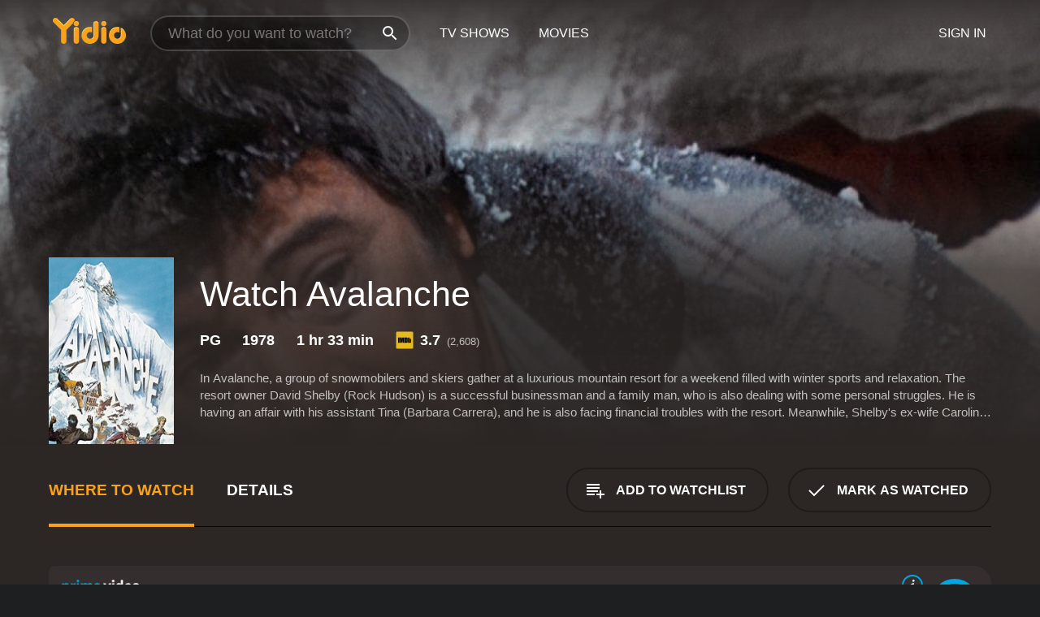

--- FILE ---
content_type: text/html; charset=UTF-8
request_url: https://www.yidio.com/movie/avalanche/143713
body_size: 10565
content:
<!doctype html>
<html  lang="en" xmlns:og="http://opengraphprotocol.org/schema/" xmlns:fb="http://www.facebook.com/2008/fbml">
<head prefix="og: http://ogp.me/ns# fb: http://ogp.me/ns/fb# video: http://ogp.me/ns/video#">
<title>Watch  Avalanche Online | 1978 Movie | Yidio</title>
<meta charset="utf-8" />
<meta http-equiv="X-UA-Compatible" content="IE=edge,chrome=1" />
<meta name="description" content="Watch Avalanche Online. Avalanche the 1978 Movie, Trailers, Videos and more at Yidio." />
<meta name="viewport" content="width=device-width, initial-scale=1, minimum-scale=1" />

 
 


<link href="https://fonts.googleapis.com" rel="preconnect">

<link rel="icon" href="//cfm.yidio.com/favicon-16.png" sizes="16x16"/>
<link rel="icon" href="//cfm.yidio.com/favicon-32.png" sizes="32x32"/>
<link rel="icon" href="//cfm.yidio.com/favicon-96.png" sizes="96x96"/>
<link rel="icon" href="//cfm.yidio.com/favicon-128.png" sizes="128x128"/>
<link rel="icon" href="//cfm.yidio.com/favicon-192.png" sizes="192x192"/>
<link rel="icon" href="//cfm.yidio.com/favicon-228.png" sizes="228x228"/>
<link rel="shortcut icon" href="//cfm.yidio.com/favicon-196.png" sizes="196x196"/>
<link rel="apple-touch-icon" href="//cfm.yidio.com/favicon-152.png" sizes="152x152"/>
<link rel="apple-touch-icon" href="//cfm.yidio.com/favicon-180.png" sizes="180x180"/>

<link rel="alternate" href="android-app://com.yidio.androidapp/yidio/movie/143713" />
<link rel="alternate" href="ios-app://664306931/yidio/movie/143713" />


<link href="https://www.yidio.com/movie/avalanche/143713" rel="canonical" />
<meta property="og:title" content="Avalanche"/> 
<meta property="og:url" content="https://www.yidio.com/movie/avalanche/143713"/> 
<meta property="og:image" content="//cfm.yidio.com/images/movie/143713/poster-180x270.jpg"/> 
<meta property="fb:app_id" content="54975784392"/> 
<meta property="og:description" content="In Avalanche, a group of snowmobilers and skiers gather at a luxurious mountain resort for a weekend filled with winter sports and relaxation. The res..."/> 
<meta property="og:site_name" content="Yidio"/> 
<meta property="og:type" content="video.movie" /> 
<script async src="https://www.googletagmanager.com/gtag/js?id=G-6PLMJX58PB"></script>

<script>
    /* ==================
        Global variables
       ================== */

	
	var globals={};
    
	var page = 'redesign/movie';
	globals.page = 'redesign/movie';
	
	var _bt = '';
    var baseUrl = 'https://www.yidio.com/';
    var cdnBaseUrl = '//cfm.yidio.com/';
    var appUrl = 'yidio://top-picks';
    var country = 'US';
    var fbAppId = '';
    var fbAppPerms = 'email,public_profile';
    var premiumUser = '';
	var user_premium_channels  = [];
	var MAIN_RANDOM_VARIABLE = "";
	var overlay_timer = 1000;
	var overlay_position = 200;
	var new_question_ads = 0;
	var new_movie_ads = 0;
	var new_links_ads = 0;
	var new_show_dir_ads = 0;
	var new_movie_dir_ads = 0;
	var random_gv = '';
	var yzd = '990676577196';
	globals.header_t_source = '';
	globals.utm_source = '';
	globals.utm_medium = '';
	globals.utm_campaign = '';
	globals.utm_term = '';
	globals.utm_content = '';
	globals.pid = '';
	globals.title = 'Avalanche';
    
	
	var src_tt = '1';
	
	
			globals.contentId = "143713";
				globals.header_all_utm_params = '';
					globals.link_id = "143713";
		
					

    /* =============================
        Initialize Google Analytics
       ============================= */
	
    window.dataLayer = window.dataLayer || []; function gtag() {dataLayer.push(arguments);}
	
    gtag('js', new Date());
	gtag('config', 'G-6PLMJX58PB');
    
    /* ==================
        GA Error logging
       ================== */
    
	window.onerror = function(message, file, line, col, error) {
		var gaCategory = 'Errors';
		if (typeof page != 'undefined' && page != '') gaCategory = 'Errors (' + page + ')';
		
		var url = window.location.href;
		var gaLabel = '[URL]: ' + url;
		if (file != '' && file != url) gaLabel += ' [File]: ' + file;
		if (error != 'undefined' && error != null) label += ' [Trace]: ' + error.stack;
		gaLabel += ' [User Agent]: ' + navigator.userAgent;
		
		gtag('event', '(' + line + '): ' + message, { 'event_category': gaCategory, 'event_label': gaLabel });
		console.log('[Error]: ' + message + ' ' + gaLabel);
	}
	
	/* =======================
	    Initialize Optimizely
	   ======================= */
    
    window['optimizely'] = window['optimizely'] || [];
    
	/* ===============================
	    Handle in-source image errors
	   =============================== */
	
	const onImgError = (event) => {
		event.target.classList.add('error');
	};
	
	const onImgLoad = (event) => {
		event.target.classList.add('loaded');
	};
	
    
	
			globals.user_id = 0;
	</script>




<script defer src="//cfm.yidio.com/redesign/js/main.js?version=188" crossorigin="anonymous"></script>

	<script defer src="//cfm.yidio.com/redesign/js/detail.js?version=59" crossorigin="anonymous"></script>









	<style>

		/* ========
		    Global
		   ======== */
		
		* {
			transition: none;
		}
		
		h1, h2, h3, h4, p, blockquote, figure, ol, ul {
			margin: 0;
			padding: 0;
		}
		
		a {
			color: inherit;
			transition-duration: 0;
		}
		
		a:visited {
			color: inherit;
		}
		
		a:not(.border), button, .button {
			color: inherit;
		}
		
		
		img[data-src],
		img[onerror] {
			opacity: 0;
		}
		
		img[onerror].loaded {
			opacity: 1;
		}
		
		img {
			max-width: 100%;
			height: auto;
		}
		
		button {
			background: none;
			border: 0;
			border-color: rgba(0,0,0,0);
			font: inherit;
			padding: 0;
		}
		
		main {
			padding-top: 82px;
		}
		
		body {
			opacity: 0;
			font: 16px/1 'Open Sans', sans-serif;
			font-weight: 400;
			margin: 0;
		}
		
		header {
			position: fixed;
			z-index: 50;
			width: 100%;
			height: 82px;
			box-sizing: border-box;
			color: white;
		}
		
		header nav {
			position: absolute;
			width: 100%;
			height: 100%;
			box-sizing: border-box;
			padding: 0 47px;
		}
		
		header nav li {
			height: 100%;
			position: relative;
			float: left;
		}
		
		header nav a {
			display: block;
			text-transform: uppercase;
			text-align: center;
			line-height: 82px;
			padding: 0 18px;
		}
		
		header nav li.selected a {
			color: #f9a11b;
		}
		
		header nav .logo svg {
			margin-top: 23px;
		}
		
		header nav .search {
			width: 320px;
			padding: 19px 0;
			margin: 0 18px 0 12px;
		}
		
		header nav .search .icon {
			position: absolute;
			top: 29px;
			right: 13px;
			z-index: 20;
			width: 24px;
			height: 24px;
		}
		
		header nav .search input {
			width: 100%;
			height: 44px;
			border: 0;
			box-sizing: border-box;
			font-size: 110%;
			font-weight: 300;
			margin-bottom: 18px;
		}
		
		header nav .account {
			position: absolute;
			right: 0;
		}
		
		header nav .account li {
			float: right;
		}
		
		header nav li.sign-in {
			margin-right: 48px;
		}
		
		header nav a .border {
			display: inline;
			border: 2px solid #f9a11b;
			padding: 6px 16px;
		}
		
		@media only screen and (min-width: 1920px) {
			
			.main-wrapper {
				max-width: 1920px;
				margin: 0 auto;
			}
			
		}
		
	</style>




	
		<style>

			/* ==============
			    Detail Pages
			   ============== */
			
			body {
				color: white;
			}
			
			.masthead {
				display: flex;
				flex-direction: column;
				justify-content: flex-end;
				position: relative;
				overflow: hidden;
				margin-top: -82px;
				padding-top: 82px;
				box-sizing: border-box;
				height: 76vh;
				max-height: 56.25vw;
				min-height: 450px;
				font-size: 1.2vw;
				color: white;
			}
			
			.masthead .background {
				display: block;
				position: absolute;
				top: 0;
				left: 0;
				width: 100%;
				height: 100%;
			}
			
			.masthead .content {
				display: flex;
				align-items: center;
				z-index: 10;
				padding: 10vw 60px 0 60px;
			}
			
			.masthead .poster {
				position: relative;
				flex-shrink: 0;
				margin-right: 2.5vw;
				height: 18vw;
				width: 12vw;
			}
			
			.masthead .details {
				padding: 2vw 0;
			}
			
			.masthead .details h1 {
				font-size: 280%;
				font-weight: 400;
				margin-top: -0.3vw;
			}
			
			.masthead .details .tagline {
				font-size: 160%;
				font-weight: 300;
				font-style: italic;
				margin-top: 1vw;
			}
			
			.masthead .details .attributes {
				display: flex;
				align-items: center;
				font-size: 120%;
				font-weight: 700;
				margin-top: 1.9vw;
			}
			
			.masthead .details .attributes li {
				display: flex;
				align-items: center;
				margin-right: 2.1vw;
			}
			
			.masthead .details .attributes .icon {
				width: 1.7vw;
				height: 1.7vw;
				margin-right: 0.6vw;
			}
			
			.masthead .details .description {
				display: -webkit-box;
				-webkit-box-orient: vertical;
				line-height: 1.4em;
				max-height: 4.2em;
				color: rgba(255,255,255,0.7);
				overflow: hidden;
				margin-top: 2vw;
				text-overflow: ellipsis;
			}
			
			nav.page {
				display: flex;
				margin: 12px 60px 48px 60px;
				border-bottom: 1px solid rgba(0,0,0,0.8);
				padding: 19px 0;
			}
			
			nav.page > div {
				display: flex;
				margin: -20px;
			}
			
			nav.page label {
				display: flex;
				align-items: center;
				margin: 0 20px;
				font-weight: 600;
				text-transform: uppercase;
			}
			
			nav.page .sections label {
				font-size: 120%;
			}
			
			input[name=section] {
				display: none;
			}
			
			input[name=section]:nth-child(1):checked ~ nav.page .sections label:nth-child(1),
			input[name=section]:nth-child(2):checked ~ nav.page .sections label:nth-child(2),
			input[name=section]:nth-child(3):checked ~ nav.page .sections label:nth-child(3) {
				color: #f9a11b;
				box-shadow: inset 0 -4px #f9a11b;
			}
			
			nav.page .actions {
				margin-left: auto;
				margin-right: -12px;
			}
			
			nav.page .button.border {
				margin: 18px 12px;
			}
			
			.page-content {
				display: flex;
				margin: 48px 60px;
			}
			
			.button.border {
				display: flex;
				align-items: center;
				text-transform: uppercase;
				font-weight: 600;
				border: 2px solid rgba(0,0,0,0.3);
				padding: 0 1vw;
			}
			
			.button.border .icon {
				display: flex;
				align-items: center;
				justify-content: center;
				width: 4vw;
				height: 4vw;
			}
			
			.episodes .seasons span {
				border: 2px solid rgba(0,0,0,0.3);
			}
			
			.episodes .seasons input.unavailable + span {
				color: rgba(255,255,255,0.2);
				background: rgba(0,0,0,0.3);
				border-color: rgba(0,0,0,0);
			}
			
			.episodes .seasons input:checked + span {
				color: rgba(0,0,0,0.8);
				background: #f9a11b;
				border-color: #f9a11b;
				cursor: default;
			}
			
			/* Display ads */
			
			.tt.display ins {
				display: block;
			}
			
			@media only screen and (min-width: 1025px) {
				.page-content .column:nth-child(2) .tt.display ins {
					width: 300px;
				}
			}
			
			@media only screen and (min-width: 1440px) {
				
				.masthead {
					font-size: 1.1em;
				}
				
				.masthead .content {
					padding: 144px 60px 0 60px;
				}
				
				.masthead .poster {
					margin-right: 36px;
					height: 270px;
					width: 180px;
				}
				
				.masthead .details {
					padding: 16px 0;
				}
				
				.masthead .details h1 {
					margin-top: -8px;
				}
				
				.masthead .details .tagline {
					margin-top: 16px;
				}
				
				.masthead .details .attributes {
					margin-top: 28px;
				}
				
				.masthead .details .attributes li {
					margin-right: 32px;
				}
				
				.masthead .details .attributes .icon {
					width: 24px;
					height: 24px;
					margin-right: 8px;
				}
				
				.masthead .details .attributes .imdb .count {
					font-size: 70%;
					font-weight: 400;
				}
				
				.masthead .details .description {
					max-width: 1200px;
					margin-top: 26px;
				}
				
				.button.border {
					padding: 0 16px;
				}
				
				.button.border .icon {
					width: 48px;
					height: 48px;
				}
				
			}
			
			@media only screen and (min-width: 1920px) {
				
				.masthead {
					max-height: 960px;
				}
				
			}

		</style>
	


<link rel="preload" href="https://fonts.googleapis.com/css?family=Open+Sans:300,400,600,700" media="print" onload="this.media='all'">

<link rel="stylesheet" href="//cfm.yidio.com/redesign/css/main.css?version=89" media="print" onload="this.media='all'">

	<link rel="stylesheet" href="//cfm.yidio.com/redesign/css/detail.css?version=30" media="print" onload="this.media='all'">
	<link rel="stylesheet" href="//cfm.yidio.com/mobile/css/video-js.css?version=2" media="print" onload="this.media='all'">




 
	<script>
		// Display page content when last CSS is loaded

		var css = document.querySelectorAll('link[rel=stylesheet]');
		var count = css.length;
		var lastCSS = css[count - 1];

		lastCSS.addEventListener('load', function() {
			document.querySelector('body').classList.add('css-loaded');
		});
	</script>



</head>
<body class="movie" >
		
	

			<div class="main-wrapper">
			  	<header  class="transparent" >
                <nav>
					<ul class="main">
						<li class="logo"> 
							<a href="https://www.yidio.com/" title="Yidio">
								<img srcset="//cfm.yidio.com/redesign/img/logo-topnav-1x.png 1x, //cfm.yidio.com/redesign/img/logo-topnav-2x.png 2x" width="90" height="32" alt="Yidio" />
							</a>
						</li>
						                            <li class="search">
                                <div class="icon"></div>
                                <input type="text" autocomplete="off" placeholder="What do you want to watch?"/>
                            </li>
                            <li class="tv-shows">
                                <div class="highlight"></div>
                                <a href="https://www.yidio.com/tv-shows">TV Shows</a>
                            </li>
                            <li class="movies">
                                <div class="highlight"></div>
                                <a href="https://www.yidio.com/movies">Movies</a>
                            </li>
                           
					</ul>
					<ul class="account">
                   						<li class="sign-in">
							<div class="sign-in-link">Sign In</div>
						</li>
						                     
					</ul>
				</nav>
			</header>
			            <main>

        		<!-- For pure CSS page section selecting -->
		<input type="radio" id="where-to-watch" name="section" value="where-to-watch" checked>
				<input type="radio" id="details" name="section" value="details">		
		<div class="masthead">
			<div class="content">
				<div class="poster movie">
                					<img src="//cfm.yidio.com/images/movie/143713/poster-180x270.jpg" srcset="//cfm.yidio.com/images/movie/143713/poster-180x270.jpg 1x, //cfm.yidio.com/images/movie/143713/poster-360x540.jpg 2x" alt="Avalanche" crossOrigin="anonymous"/>
				                </div>
				<div class="details">
					<h1>Watch Avalanche</h1>
										                    <ul class="attributes">
						<li>PG</li>						<li>1978</li>						<li>1 hr 33 min</li>						<li class="imdb">
							<svg class="icon" xmlns="http://www.w3.org/2000/svg" xmlns:xlink="http://www.w3.org/1999/xlink" width="24" height="24" viewBox="0 0 24 24"><path d="M0 0h24v24H0z" fill="rgba(0,0,0,0)"/><path d="M21.946.5H2.054A1.65 1.65 0 0 0 .501 2.029L.5 21.946a1.64 1.64 0 0 0 1.491 1.551.311.311 0 0 0 .043.003h19.932a.396.396 0 0 0 .042-.002 1.65 1.65 0 0 0 1.492-1.637V2.14A1.648 1.648 0 0 0 21.982.502L21.946.5z" fill="#e5b922"/><path d="M3.27 8.416h1.826v7.057H3.27zm5.7 0l-.42 3.3-.48-3.3H5.713v7.057H7.3l.006-4.66.67 4.66h1.138l.643-4.763v4.763h1.592V8.416zm5.213 7.057a5.116 5.116 0 0 0 .982-.071 1.18 1.18 0 0 0 .546-.254.924.924 0 0 0 .311-.5 5.645 5.645 0 0 0 .098-1.268v-2.475a8.333 8.333 0 0 0-.071-1.345 1.224 1.224 0 0 0-.3-.617 1.396 1.396 0 0 0-.715-.404 7.653 7.653 0 0 0-1.696-.123h-1.365v7.057zm.02-5.783a.273.273 0 0 1 .136.195 3.079 3.079 0 0 1 .033.617v2.736a2.347 2.347 0 0 1-.091.858c-.06.1-.22.163-.48.163V9.625a.839.839 0 0 1 .404.066zm2.535-1.274v7.057h1.645l.1-.448a1.528 1.528 0 0 0 .494.41 1.658 1.658 0 0 0 .649.13 1.209 1.209 0 0 0 .747-.227 1.007 1.007 0 0 0 .402-.539 4.108 4.108 0 0 0 .085-.943v-1.982a6.976 6.976 0 0 0-.033-.832.988.988 0 0 0-.163-.402.967.967 0 0 0-.409-.319 1.673 1.673 0 0 0-.631-.111 1.842 1.842 0 0 0-.656.123 1.556 1.556 0 0 0-.487.383v-2.3zm2.372 5.35a2.417 2.417 0 0 1-.052.643c-.032.1-.18.137-.292.137a.212.212 0 0 1-.214-.129 1.818 1.818 0 0 1-.058-.598v-1.87a2.042 2.042 0 0 1 .052-.598.204.204 0 0 1 .208-.117c.1 0 .26.04.298.137a1.775 1.775 0 0 1 .059.578z" fill="#010101"/></svg>
							<div class="score">3.7<span class="count">&nbsp;&nbsp;(2,608)</span></div>
						</li>											</ul>
                    										<div class="description">
						<div class="container"><p>In Avalanche, a group of snowmobilers and skiers gather at a luxurious mountain resort for a weekend filled with winter sports and relaxation. The resort owner David Shelby (Rock Hudson) is a successful businessman and a family man, who is also dealing with some personal struggles. He is having an affair with his assistant Tina (Barbara Carrera), and he is also facing financial troubles with the resort. </p><p>Meanwhile, Shelby's ex-wife Caroline (Mia Farrow) arrives at the resort with her new boyfriend, Nick (Robert Forster). Caroline and David have a history, and there are still some unresolved feelings between them. Nick is a former champion skier who is looking to make a comeback, and he is determined to win the upcoming ski race at the resort. </p><p>As the guests enjoy the resort amenities, a massive avalanche hits the mountain, trapping them in the resort. The guests must work together to survive the disaster and find a way to escape the mountain. As they struggle to rebuild their lives, they are also forced to confront their personal demons and the challenges that come with their relationships.</p><p>The movie is a thrilling disaster film with stunning visuals of the avalanche and its aftermath. The film's special effects are impressive, and the sense of danger and urgency is palpable as the guests try to find a way to safety. The movie creates a vivid sense of isolation and helplessness, as the guests realize that they are completely cut off from the outside world and must rely on each other to survive. </p><p>Beyond the disaster aspect, the movie also delves into the characters' personal lives and relationships. The film looks at how people react under pressure and how they confront their own fears and weaknesses. The character development is strong, and the performances from the cast are solid. Hudson delivers a convincing portrayal of a man dealing with a crisis, and Farrow brings a vulnerability to her role as Caroline. Forster is charismatic as the determined Nick, and his character brings an added level of tension to the movie. Carrera is also noteworthy as Tina, the assistant with a hidden agenda. </p><p>The movie has a strong sense of pacing, and the tension builds steadily throughout the film. There are some unexpected twists and turns that keep viewers engaged, and the movie has a satisfying conclusion. The soundtrack is also noteworthy, with an evocative score that adds to the film's sense of danger and excitement.</p><p>Overall, Avalanche is an entertaining and well-crafted disaster film that combines thrilling action with intriguing character development. The movie captures the beauty and danger of the mountains and delivers an immersive experience that will keep viewers on the edge of their seats. With a strong cast, impressive special effects, and a well-written script, this movie is a must-watch for fans of the disaster genre.</p>
						<p>
                       	Avalanche is a 1978 action movie with a runtime of 1 hour and 33 minutes. 
                        It has received mostly poor reviews from critics and viewers, who have given it an IMDb score of 3.7.                    	</p>						</div>
					</div>
									</div>
			</div>
			<div class="background ">				<img src="//cfm.yidio.com/images/movie/143713/backdrop-1280x720.jpg" width="100%" alt="Avalanche" crossOrigin="anonymous"/>			</div>
		</div>
		
		<nav class="page">
			<div class="sections">
				<label for="where-to-watch">Where to Watch</label>
								<label for="details">Details</label>			</div>
			<div class="actions">
				<button type="button" class="button border action watchlist" data-type="movie" data-id="143713">
					<div class="icon"></div>
					<div class="label">Add to Watchlist</div>
				</button>
				<button type="button" class="button border action watched" data-type="movie" data-id="143713">
					<div class="icon"></div>
					<div class="label">Mark as Watched</span>
				</button>
			</div>
		</nav>
		
		<div class="page-content">
			<div class="column">
				<section class="where-to-watch">
					
                    
					                    				<div class="sources movie">
			<a href="https://www.yidio.com/movie/avalanche/143713/watch/2055137865?source_order=1&total_sources=64,304,152,16" target="_blank" rel="noopener nofollow" class="source provider-64" data-name="Prime Video" data-provider-id="64" data-provider-domain="amazon.com" data-signup-url="/outgoing/amazon?type=87&type_variation=0&from=mobile&device=pc&ad_placement=source overlay&ad_placement=source overlay&source_order=1&total_sources=64,304,152,16" data-type="sub">
							<div class="play-circle" style="border-color:#00a7e0"></div>
							<div class="content">
							<div class="logo">
								<img class="primary" src="[data-uri]" data-src="//cfm.yidio.com/mobile/img/sources/64/logo-180h.png" alt="Prime Video"/>
								
							</div>
							<div class="label">Prime Subscribers with freewithads</div>
							</div>
							<button type="button" class="icons" aria-label="source info">
								<div class="icon info" style="border-color:#00a7e0"></div>
							</button>
						</a><a href="https://www.yidio.com/movie/avalanche/143713/watch/1997615069?source_order=2&total_sources=64,304,152,16" target="_blank" rel="noopener nofollow" class="source provider-304" data-name="Pluto TV" data-provider-id="304" data-provider-domain="pluto.tv" data-signup-url="" data-type="free">
								<div class="play-circle" style="border-color:#fff200"></div>
								<div class="content">
								<div class="logo">
									<img class="primary" src="[data-uri]" data-src="//cfm.yidio.com/mobile/img/sources/304/logo-180h.png" alt="Pluto TV"/>
									
								</div>
								<div class="label">Totally Free!</div>
								</div>
								<button type="button" class="icons" aria-label="source info">
								<div class="icon info" style="border-color:#fff200"></div>
							</button>
							</a><a href="https://www.yidio.com/movie/avalanche/143713/watch/1161418721?source_order=3&total_sources=64,304,152,16" target="_blank" rel="noopener nofollow" class="source provider-152" data-name="Tubi TV" data-provider-id="152" data-provider-domain="tubitv.com" data-signup-url="" data-type="free">
								<div class="play-circle" style="border-color:#fb3336"></div>
								<div class="content">
								<div class="logo">
									<img class="primary" src="[data-uri]" data-src="//cfm.yidio.com/mobile/img/sources/152/logo-180h.png" alt="Tubi TV"/>
									
								</div>
								<div class="label">Totally Free!</div>
								</div>
								<button type="button" class="icons" aria-label="source info">
								<div class="icon info" style="border-color:#fb3336"></div>
							</button>
							</a><a href="https://www.yidio.com/movie/avalanche/143713/watch/1360736847?type=1&from1=mobile&device=pc&source_order=4&total_sources=64,304,152,16" target="_blank" rel="noopener nofollow" class="source provider-16" data-name="Amazon" data-provider-id="16" data-provider-domain="amazon.com" data-signup-url="" data-type="pay">
								<div class="play-circle" style="border-color:#8dc03d"></div>
								<div class="content">
								<div class="logo">
									<img class="primary" src="[data-uri]" data-src="//cfm.yidio.com/mobile/img/sources/16/logo-180h.png" alt="Amazon"/>
									
								</div>
								<div class="label">Own from $7.99</div>
								</div>
								<button type="button" class="icons" aria-label="source info">
								<div class="icon info" style="border-color:#8dc03d"></div>
							</button>
							</a>
			</div>
                    				</section>
				                				<section class="details">
					                    <div class="description">
						<div class="name">Description</div>
						<div class="value"></div>
					</div>
												<div class="where-to-watch">
							<div class="name">Where to Watch Avalanche</div>
							<div class="value">
							Avalanche is available to watch  free on Pluto TV and Tubi TV. It's also available to stream, download and buy on demand at Prime Video and Amazon. Some platforms allow you to rent Avalanche for a limited time or purchase the movie and download it to your device. 
														</div>
						</div>
											                    					<ul class="links">
						                        <li>
							<div class="name">Genres</div>
							<div class="value">
								<a href="https://www.yidio.com/movies/action" title="Action">Action</a> 
							</div>
						</li>
                                                						<li>
							<div class="name">Cast</div>
							<div class="value">
								<div>Rock Hudson</div><div>Mia Farrow</div><div>Robert Forster</div>
							</div>
						</li>
                                                						<li>
							<div class="name">Director</div>
							<div class="value">
								<div>Corey Allen</div>
							</div>
						</li>
                        					</ul>
                    										<ul class="attributes">
						                        <li>
							<div class="name">Release Date</div>
							<div class="value">1978</div>
						</li>
                        						                        <li>
							<div class="name">MPAA Rating</div>
							<div class="value">PG</div>
						</li>
                                                						<li>
							<div class="name">Runtime</div>
							<div class="value">1 hr 33 min</div>
						</li>
                                                                       						<li>
							<div class="name">IMDB Rating</div>
							<div class="value">3.7<span class="count">&nbsp;&nbsp;(2,608)</span></div>
						</li>
                        											</ul>
                    				</section>
                			</div>
            		</div>
				<div class="browse-sections recommendations">
			            <section>
				<div class="title">Stream Movies Like Avalanche</div>
				<div class="slideshow poster-slideshow">
					<a class="movie" href="https://www.yidio.com/movie/greyhound/217856">
								<div class="poster"><img class="poster" loading="lazy" src="//cfm.yidio.com/images/movie/217856/poster-193x290.jpg" width="100%" alt=""></div>
								<div class="content"><div class="title">Greyhound</div></div>
							</a><a class="movie" href="https://www.yidio.com/movie/ghosted/240599">
								<div class="poster"><img class="poster" loading="lazy" src="//cfm.yidio.com/images/movie/240599/poster-193x290.jpg" width="100%" alt=""></div>
								<div class="content"><div class="title">Ghosted</div></div>
							</a><a class="movie" href="https://www.yidio.com/movie/the-family-plan/245737">
								<div class="poster"><img class="poster" loading="lazy" src="//cfm.yidio.com/images/movie/245737/poster-193x290.jpg" width="100%" alt=""></div>
								<div class="content"><div class="title">The Family Plan</div></div>
							</a><a class="movie" href="https://www.yidio.com/movie/the-gorge/253856">
								<div class="poster"><img class="poster" loading="lazy" src="//cfm.yidio.com/images/movie/253856/poster-193x290.jpg" width="100%" alt=""></div>
								<div class="content"><div class="title">The Gorge</div></div>
							</a><a class="movie" href="https://www.yidio.com/movie/napoleon/242884">
								<div class="poster"><img class="poster" loading="lazy" src="//cfm.yidio.com/images/movie/242884/poster-193x290.jpg" width="100%" alt=""></div>
								<div class="content"><div class="title">Napoleon</div></div>
							</a><a class="movie" href="https://www.yidio.com/movie/wolfs/249756">
								<div class="poster"><img class="poster" loading="lazy" src="//cfm.yidio.com/images/movie/249756/poster-193x290.jpg" width="100%" alt=""></div>
								<div class="content"><div class="title">Wolfs</div></div>
							</a><a class="movie" href="https://www.yidio.com/movie/the-hunger-games/32213">
								<div class="poster"><img class="poster" loading="lazy" src="//cfm.yidio.com/images/movie/32213/poster-193x290.jpg" width="100%" alt=""></div>
								<div class="content"><div class="title">The Hunger Games</div></div>
							</a><a class="movie" href="https://www.yidio.com/movie/john-wick/46767">
								<div class="poster"><img class="poster" loading="lazy" src="//cfm.yidio.com/images/movie/46767/poster-193x290.jpg" width="100%" alt=""></div>
								<div class="content"><div class="title">John Wick</div></div>
							</a><a class="movie" href="https://www.yidio.com/movie/sinners/255348">
								<div class="poster"><img class="poster" loading="lazy" src="//cfm.yidio.com/images/movie/255348/poster-193x290.jpg" width="100%" alt=""></div>
								<div class="content"><div class="title">Sinners</div></div>
							</a><a class="movie" href="https://www.yidio.com/movie/the-predator/69850">
								<div class="poster"><img class="poster" loading="lazy" src="//cfm.yidio.com/images/movie/69850/poster-193x290.jpg" width="100%" alt=""></div>
								<div class="content"><div class="title">The Predator</div></div>
							</a>
				</div>
			</section>
						            <section><div class="title">Top Movies</div>
						<div class="slideshow poster-slideshow">
						<a class="movie" href="https://www.yidio.com/movie/uncut-gems/211660">
								<div class="poster"><img class="poster" loading="lazy" src="//cfm.yidio.com/images/movie/211660/poster-193x290.jpg" width="100%" alt=""></div>
								<div class="content"><div class="title">Uncut Gems</div></div>
							</a><a class="movie" href="https://www.yidio.com/movie/pretty-woman/11618">
								<div class="poster"><img class="poster" loading="lazy" src="//cfm.yidio.com/images/movie/11618/poster-193x290.jpg" width="100%" alt=""></div>
								<div class="content"><div class="title">Pretty Woman</div></div>
							</a><a class="movie" href="https://www.yidio.com/movie/titanic/15722">
								<div class="poster"><img class="poster" loading="lazy" src="//cfm.yidio.com/images/movie/15722/poster-193x290.jpg" width="100%" alt=""></div>
								<div class="content"><div class="title">Titanic</div></div>
							</a><a class="movie" href="https://www.yidio.com/movie/the-hunger-games/32213">
								<div class="poster"><img class="poster" loading="lazy" src="//cfm.yidio.com/images/movie/32213/poster-193x290.jpg" width="100%" alt=""></div>
								<div class="content"><div class="title">The Hunger Games</div></div>
							</a><a class="movie" href="https://www.yidio.com/movie/me-before-you/59757">
								<div class="poster"><img class="poster" loading="lazy" src="//cfm.yidio.com/images/movie/59757/poster-193x290.jpg" width="100%" alt=""></div>
								<div class="content"><div class="title">Me Before You</div></div>
							</a><a class="movie" href="https://www.yidio.com/movie/the-housemaid/31437">
								<div class="poster"><img class="poster" loading="lazy" src="//cfm.yidio.com/images/movie/31437/poster-193x290.jpg" width="100%" alt=""></div>
								<div class="content"><div class="title">The Housemaid</div></div>
							</a><a class="movie" href="https://www.yidio.com/movie/mean-girls/22118">
								<div class="poster"><img class="poster" loading="lazy" src="//cfm.yidio.com/images/movie/22118/poster-193x290.jpg" width="100%" alt=""></div>
								<div class="content"><div class="title">Mean Girls</div></div>
							</a><a class="movie" href="https://www.yidio.com/movie/for-now/185523">
								<div class="poster"><img class="poster" loading="lazy" src="//cfm.yidio.com/images/movie/185523/poster-193x290.jpg" width="100%" alt=""></div>
								<div class="content"><div class="title">For Now</div></div>
							</a><a class="movie" href="https://www.yidio.com/movie/it/63837">
								<div class="poster"><img class="poster" loading="lazy" src="//cfm.yidio.com/images/movie/63837/poster-193x290.jpg" width="100%" alt=""></div>
								<div class="content"><div class="title">It</div></div>
							</a><a class="movie" href="https://www.yidio.com/movie/twilight/29116">
								<div class="poster"><img class="poster" loading="lazy" src="//cfm.yidio.com/images/movie/29116/poster-193x290.jpg" width="100%" alt=""></div>
								<div class="content"><div class="title">Twilight</div></div>
							</a><a class="movie" href="https://www.yidio.com/movie/the-notebook/25365">
								<div class="poster"><img class="poster" loading="lazy" src="//cfm.yidio.com/images/movie/25365/poster-193x290.jpg" width="100%" alt=""></div>
								<div class="content"><div class="title">The Notebook</div></div>
							</a><a class="movie" href="https://www.yidio.com/movie/harry-potter-and-the-sorcerers-stone/18564">
								<div class="poster"><img class="poster" loading="lazy" src="//cfm.yidio.com/images/movie/18564/poster-193x290.jpg" width="100%" alt=""></div>
								<div class="content"><div class="title">Harry Potter and the Sorcerer's Stone</div></div>
							</a>
						</div></section><section><div class="title">Also directed by Corey Allen</div>
						<div class="slideshow poster-slideshow">
						<a class="movie" href="https://www.yidio.com/movie/brass/44288">
								<div class="poster"><img class="poster" loading="lazy" src="//cfm.yidio.com/images/movie/44288/poster-193x290.jpg" width="100%" alt=""></div>
								<div class="content"><div class="title">Brass</div></div>
							</a><a class="movie" href="https://www.yidio.com/movie/the-ann-jillian-story/138355">
								<div class="poster"><img class="poster" loading="lazy" src="//cfm.yidio.com/images/movie/138355/poster-193x290.jpg" width="100%" alt=""></div>
								<div class="content"><div class="title">The Ann Jillian Story</div></div>
							</a><a class="movie" href="https://www.yidio.com/movie/the-last-fling/164910">
								<div class="poster"><img class="poster" loading="lazy" src="//cfm.yidio.com/images/movie/164910/poster-193x290.jpg" width="100%" alt=""></div>
								<div class="content"><div class="title">The Last Fling</div></div>
							</a>
						</div></section><section><div class="title">Also starring Rock Hudson</div>
						<div class="slideshow poster-slideshow">
						<a class="movie" href="https://www.yidio.com/movie/send-me-no-flowers/1478">
								<div class="poster"><img class="poster" loading="lazy" src="//cfm.yidio.com/images/movie/1478/poster-193x290.jpg" width="100%" alt=""></div>
								<div class="content"><div class="title">Send Me No Flowers</div></div>
							</a><a class="movie" href="https://www.yidio.com/movie/seconds/2203">
								<div class="poster"><img class="poster" loading="lazy" src="//cfm.yidio.com/images/movie/2203/poster-193x290.jpg" width="100%" alt=""></div>
								<div class="content"><div class="title">Seconds</div></div>
							</a><a class="movie" href="https://www.yidio.com/movie/rock-hudson-all-that-heaven-allowed/242047">
								<div class="poster"><img class="poster" loading="lazy" src="//cfm.yidio.com/images/movie/242047/poster-193x290.jpg" width="100%" alt=""></div>
								<div class="content"><div class="title">Rock Hudson: All That Heaven Allowed</div></div>
							</a><a class="movie" href="https://www.yidio.com/movie/pretty-maids-all-in-a-row/4106">
								<div class="poster"><img class="poster" loading="lazy" src="//cfm.yidio.com/images/movie/4106/poster-193x290.jpg" width="100%" alt=""></div>
								<div class="content"><div class="title">Pretty Maids All in a Row</div></div>
							</a><a class="movie" href="https://www.yidio.com/movie/a-gathering-of-eagles/1007">
								<div class="poster"><img class="poster" loading="lazy" src="//cfm.yidio.com/images/movie/1007/poster-193x290.jpg" width="100%" alt=""></div>
								<div class="content"><div class="title">A Gathering of Eagles</div></div>
							</a><a class="movie" href="https://www.yidio.com/movie/hornets-nest/3538">
								<div class="poster"><img class="poster" loading="lazy" src="//cfm.yidio.com/images/movie/3538/poster-193x290.jpg" width="100%" alt=""></div>
								<div class="content"><div class="title">Hornet's Nest</div></div>
							</a><a class="movie" href="https://www.yidio.com/movie/gun-fury/65905">
								<div class="poster"><img class="poster" loading="lazy" src="//cfm.yidio.com/images/movie/65905/poster-193x290.jpg" width="100%" alt=""></div>
								<div class="content"><div class="title">Gun Fury</div></div>
							</a><a class="movie" href="https://www.yidio.com/movie/pillow-talk/64944">
								<div class="poster"><img class="poster" loading="lazy" src="//cfm.yidio.com/images/movie/64944/poster-193x290.jpg" width="100%" alt=""></div>
								<div class="content"><div class="title">Pillow Talk</div></div>
							</a><a class="movie" href="https://www.yidio.com/movie/mans-favorite-sport/1401">
								<div class="poster"><img class="poster" loading="lazy" src="//cfm.yidio.com/images/movie/1401/poster-193x290.jpg" width="100%" alt=""></div>
								<div class="content"><div class="title">Man's Favorite Sport?</div></div>
							</a><a class="movie" href="https://www.yidio.com/movie/lover-come-back/464">
								<div class="poster"><img class="poster" loading="lazy" src="//cfm.yidio.com/images/movie/464/poster-193x290.jpg" width="100%" alt=""></div>
								<div class="content"><div class="title">Lover Come Back</div></div>
							</a><a class="movie" href="https://www.yidio.com/movie/come-september/361">
								<div class="poster"><img class="poster" loading="lazy" src="//cfm.yidio.com/images/movie/361/poster-193x290.jpg" width="100%" alt=""></div>
								<div class="content"><div class="title">Come September</div></div>
							</a>
						</div></section><section><div class="title">Also starring Mia Farrow</div>
						<div class="slideshow poster-slideshow">
						<a class="movie" href="https://www.yidio.com/movie/arthur-and-the-invisibles-3-the-war-of-two-worlds/61689">
								<div class="poster"><img class="poster" loading="lazy" src="//cfm.yidio.com/images/movie/61689/poster-193x290.jpg" width="100%" alt=""></div>
								<div class="content"><div class="title">Arthur and the Invisibles 3: The War of Two Worlds</div></div>
							</a><a class="movie" href="https://www.yidio.com/movie/the-public-eye/31263">
								<div class="poster"><img class="poster" loading="lazy" src="//cfm.yidio.com/images/movie/31263/poster-193x290.jpg" width="100%" alt=""></div>
								<div class="content"><div class="title">The Public Eye</div></div>
							</a><a class="movie" href="https://www.yidio.com/movie/rosemarys-baby/2914">
								<div class="poster"><img class="poster" loading="lazy" src="//cfm.yidio.com/images/movie/2914/poster-193x290.jpg" width="100%" alt=""></div>
								<div class="content"><div class="title">Rosemary's Baby</div></div>
							</a><a class="movie" href="https://www.yidio.com/movie/see-no-evil/4139">
								<div class="poster"><img class="poster" loading="lazy" src="//cfm.yidio.com/images/movie/4139/poster-193x290.jpg" width="100%" alt=""></div>
								<div class="content"><div class="title">See No Evil</div></div>
							</a><a class="movie" href="https://www.yidio.com/movie/the-haunting-of-julia/37169">
								<div class="poster"><img class="poster" loading="lazy" src="//cfm.yidio.com/images/movie/37169/poster-193x290.jpg" width="100%" alt=""></div>
								<div class="content"><div class="title">The Haunting of Julia</div></div>
							</a><a class="movie" href="https://www.yidio.com/movie/the-purple-rose-of-cairo/9519">
								<div class="poster"><img class="poster" loading="lazy" src="//cfm.yidio.com/images/movie/9519/poster-193x290.jpg" width="100%" alt=""></div>
								<div class="content"><div class="title">The Purple Rose of Cairo</div></div>
							</a><a class="movie" href="https://www.yidio.com/movie/radio-days/10066">
								<div class="poster"><img class="poster" loading="lazy" src="//cfm.yidio.com/images/movie/10066/poster-193x290.jpg" width="100%" alt=""></div>
								<div class="content"><div class="title">Radio Days</div></div>
							</a><a class="movie" href="https://www.yidio.com/movie/reckless/14348">
								<div class="poster"><img class="poster" loading="lazy" src="//cfm.yidio.com/images/movie/14348/poster-193x290.jpg" width="100%" alt=""></div>
								<div class="content"><div class="title">Reckless</div></div>
							</a><a class="movie" href="https://www.yidio.com/movie/the-secret-life-of-zoey/19960">
								<div class="poster"><img class="poster" loading="lazy" src="//cfm.yidio.com/images/movie/19960/poster-193x290.jpg" width="100%" alt=""></div>
								<div class="content"><div class="title">The Secret Life of Zoey</div></div>
							</a><a class="movie" href="https://www.yidio.com/movie/hannah-and-her-sisters/52893">
								<div class="poster"><img class="poster" loading="lazy" src="//cfm.yidio.com/images/movie/52893/poster-193x290.jpg" width="100%" alt=""></div>
								<div class="content"><div class="title">Hannah and Her Sisters</div></div>
							</a><a class="movie" href="https://www.yidio.com/movie/forget-me-never/100442">
								<div class="poster"><img class="poster" loading="lazy" src="//cfm.yidio.com/images/movie/100442/poster-193x290.jpg" width="100%" alt=""></div>
								<div class="content"><div class="title">Forget Me Never</div></div>
							</a><a class="movie" href="https://www.yidio.com/movie/alice/11278">
								<div class="poster"><img class="poster" loading="lazy" src="//cfm.yidio.com/images/movie/11278/poster-193x290.jpg" width="100%" alt=""></div>
								<div class="content"><div class="title">Alice</div></div>
							</a>
						</div></section>
		</div>
        </main>
        <footer>
      <div class="links">
        <nav class="main">
          <ul class="first-line">
            <li><a href="https://www.yidio.com/">Home</a></li>
            <li><a href="https://www.yidio.com/tv-shows">Top Shows</a></li>
            <li><a href="https://www.yidio.com/movies">Top Movies</a></li>
            <li><a href="https://help.yidio.com/support/home" rel="noopener noreferrer">Help</a></li>
            <li><a href="https://www.yidio.com/app/">Download App</a></li>
            <li><a href="https://www.yidio.com/aboutus">About</a></li>	
            <li><a href="https://www.yidio.com/jobs">Careers</a></li>
          </ul>
          <ul class="second-line">
            <li><span>&copy; 2026 Yidio LLC</span></li>
            <li><a href="https://www.yidio.com/privacy">Privacy Policy</a></li>
            <li><a href="https://www.yidio.com/tos">Terms of Use</a></li>
            <li><a href="https://www.yidio.com/tos#copyright">DMCA</a></li>
          </ul>
        </nav>
        <nav class="social">
          <ul>
            <li><a class="facebook" title="Facebook" href="https://www.facebook.com/Yidio" target="_blank" rel="noopener noreferrer"></a></li>
            <li><a class="twitter" title="Twitter" href="https://twitter.com/yidio" target="_blank" rel="noopener noreferrer"></a></li>
          </ul>
        </nav>
      </div>
    </footer>
        
    </div>
    
        
    <script type="application/ld+json">
{
  "@context": "http://schema.org",
  "@type": "Movie",
  "name": "Avalanche",
  "url": "https://www.yidio.com/movie/avalanche/143713",
  "image": "https://cfm.yidio.com/images/movie/143713/poster-180x270.jpg",
  "description": "In Avalanche, a group of snowmobilers and skiers gather at a luxurious mountain resort for a weekend filled with winter sports and relaxation. The resort owner David Shelby (Rock Hudson) is a successful businessman and a family man, who is also dealing with some personal struggles. He is having an affair with his assistant Tina (Barbara Carrera), and he is also facing financial troubles with the resort. Meanwhile, Shelby's ex-wife Caroline (Mia Farrow) arrives at the resort with her new boyfriend, Nick (Robert Forster). Caroline and David have a history, and there are still some unresolved feelings between them. Nick is a former champion skier who is looking to make a comeback, and he is determined to win the upcoming ski race at the resort. As the guests enjoy the resort amenities, a massive avalanche hits the mountain, trapping them in the resort. The guests must work together to survive the disaster and find a way to escape the mountain. As they struggle to rebuild their lives, they are also forced to confront their personal demons and the challenges that come with their relationships.The movie is a thrilling disaster film with stunning visuals of the avalanche and its aftermath. The film's special effects are impressive, and the sense of danger and urgency is palpable as the guests try to find a way to safety. The movie creates a vivid sense of isolation and helplessness, as the guests realize that they are completely cut off from the outside world and must rely on each other to survive. Beyond the disaster aspect, the movie also delves into the characters' personal lives and relationships. The film looks at how people react under pressure and how they confront their own fears and weaknesses. The character development is strong, and the performances from the cast are solid. Hudson delivers a convincing portrayal of a man dealing with a crisis, and Farrow brings a vulnerability to her role as Caroline. Forster is charismatic as the determined Nick, and his character brings an added level of tension to the movie. Carrera is also noteworthy as Tina, the assistant with a hidden agenda. The movie has a strong sense of pacing, and the tension builds steadily throughout the film. There are some unexpected twists and turns that keep viewers engaged, and the movie has a satisfying conclusion. The soundtrack is also noteworthy, with an evocative score that adds to the film's sense of danger and excitement.Overall, Avalanche is an entertaining and well-crafted disaster film that combines thrilling action with intriguing character development. The movie captures the beauty and danger of the mountains and delivers an immersive experience that will keep viewers on the edge of their seats. With a strong cast, impressive special effects, and a well-written script, this movie is a must-watch for fans of the disaster genre.",
  "dateCreated": "1978"
  ,"genre":["Action"]
  ,"contentRating": "PG",
  "duration": "1 hr 33 min",
  "inLanguage": ""
  ,"aggregateRating":[{
  	"@type":"AggregateRating",
		"ratingCount": "2608",
		"ratingValue":	"3.7",
		"bestRating": "10",
		"worstRating": "0"	
  }]
  ,"actor": [{"@type":"Person","name": "Rock Hudson"},{"@type":"Person","name": " Mia Farrow"},{"@type":"Person","name": " Robert Forster"}]
  ,"productionCompany": [{"@type":"Organization","name": "Shout!Factory"}]
  ,"director": [{"@type":"Person","name": "Corey Allen"}]
  
  
}
</script>
    <script type="application/ld+json">
{
"@context": "https://schema.org",
"@type": "BreadcrumbList",
"itemListElement": [{
"@type": "ListItem",
"position": 1,
"item": {
"@id": "https://www.yidio.com/",
"name": "Home"
}
},{
"@type": "ListItem",
"position": 2,
"item": {
"@id": "https://www.yidio.com/movies/",
"name": "Movies"
}
},{
"@type": "ListItem",
"position": 3,
"item": {
"name": "Avalanche"
}
}]
}
</script>
     
    <!-- Facebook Pixel Code -->
    <script>
    !function(f,b,e,v,n,t,s){if(f.fbq)return;n=f.fbq=function(){n.callMethod?
    n.callMethod.apply(n,arguments):n.queue.push(arguments)};if(!f._fbq)f._fbq=n;
    n.push=n;n.loaded=!0;n.version='2.0';n.queue=[];t=b.createElement(e);t.async=!0;
    t.src=v;s=b.getElementsByTagName(e)[0];s.parentNode.insertBefore(t,s)}(window,
    document,'script','https://connect.facebook.net/en_US/fbevents.js');
    fbq('init', '772716306073427'); // Insert your pixel ID here.
    fbq('track', 'PageView');
    </script>
    <noscript><img height="1" width="1" style="display:none"
    src="https://www.facebook.com/tr?id=772716306073427&ev=PageView&noscript=1"
    /></noscript>
    <!-- DO NOT MODIFY -->
    <!-- End Facebook Pixel Code -->
    
          
        <!-- Reddit Pixel -->
        <script>
        !function(w,d){if(!w.rdt){var p=w.rdt=function(){p.sendEvent?p.sendEvent.apply(p,arguments):p.callQueue.push(arguments)};p.callQueue=[];var t=d.createElement("script");t.src="https://www.redditstatic.com/ads/pixel.js",t.async=!0;var s=d.getElementsByTagName("script")[0];s.parentNode.insertBefore(t,s)}}(window,document);rdt('init','t2_g3y337j');rdt('track', 'PageVisit');
        </script>
        <!-- DO NOT MODIFY UNLESS TO REPLACE A USER IDENTIFIER -->
        <!-- End Reddit Pixel -->
      
        </body>
</html>
